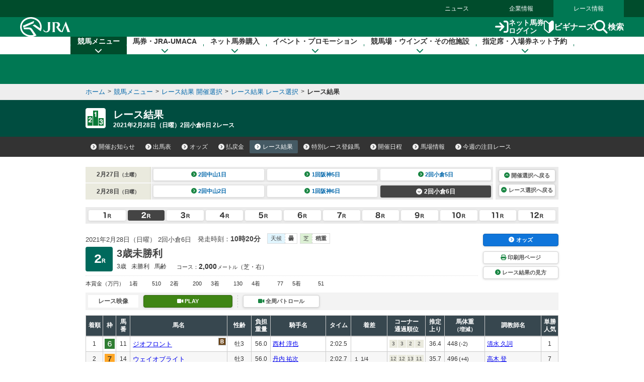

--- FILE ---
content_type: image/svg+xml
request_url: https://www.jra.go.jp/common_r/header/img/icon_search.svg
body_size: 328
content:
<svg xmlns="http://www.w3.org/2000/svg" width="27.271" height="27.277" viewBox="0 0 27.271 27.277">
  <path id="パス_997518" data-name="パス 997518" d="M22.159-6.42A11.052,11.052,0,0,1,20.028.115l6.744,6.749a1.706,1.706,0,1,1-2.413,2.413L17.615,2.528A11.016,11.016,0,0,1,11.08,4.659,11.078,11.078,0,0,1,0-6.42,11.078,11.078,0,0,1,11.08-17.5,11.078,11.078,0,0,1,22.159-6.42ZM11.08,1.25a7.67,7.67,0,0,0,6.643-3.835,7.67,7.67,0,0,0,0-7.67,7.67,7.67,0,0,0-6.643-3.835,7.67,7.67,0,0,0-6.643,3.835,7.67,7.67,0,0,0,0,7.67A7.67,7.67,0,0,0,11.08,1.25Z" transform="translate(0 17.5)" fill="#fff"/>
</svg>
